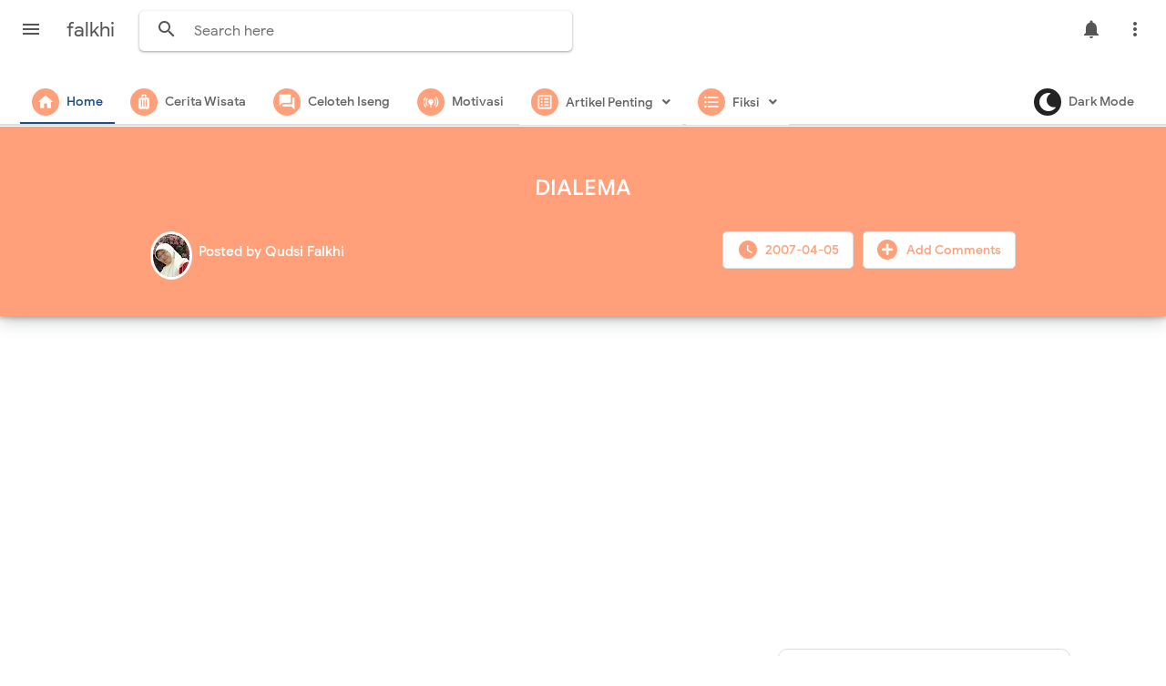

--- FILE ---
content_type: text/html; charset=utf-8
request_url: https://www.google.com/recaptcha/api2/aframe
body_size: 258
content:
<!DOCTYPE HTML><html><head><meta http-equiv="content-type" content="text/html; charset=UTF-8"></head><body><script nonce="V8CgtoU26CmmjuxdTvHRVg">/** Anti-fraud and anti-abuse applications only. See google.com/recaptcha */ try{var clients={'sodar':'https://pagead2.googlesyndication.com/pagead/sodar?'};window.addEventListener("message",function(a){try{if(a.source===window.parent){var b=JSON.parse(a.data);var c=clients[b['id']];if(c){var d=document.createElement('img');d.src=c+b['params']+'&rc='+(localStorage.getItem("rc::a")?sessionStorage.getItem("rc::b"):"");window.document.body.appendChild(d);sessionStorage.setItem("rc::e",parseInt(sessionStorage.getItem("rc::e")||0)+1);localStorage.setItem("rc::h",'1770125486713');}}}catch(b){}});window.parent.postMessage("_grecaptcha_ready", "*");}catch(b){}</script></body></html>

--- FILE ---
content_type: text/javascript; charset=UTF-8
request_url: https://www.falkhi.com/feeds/posts/default?max-results=2&orderby=published&start-index=5&alt=json-in-script&callback=jQuery31003498318990139735_1770125481344
body_size: 3575
content:
// API callback
jQuery31003498318990139735_1770125481344({"version":"1.0","encoding":"UTF-8","feed":{"xmlns":"http://www.w3.org/2005/Atom","xmlns$openSearch":"http://a9.com/-/spec/opensearchrss/1.0/","xmlns$blogger":"http://schemas.google.com/blogger/2008","xmlns$georss":"http://www.georss.org/georss","xmlns$gd":"http://schemas.google.com/g/2005","xmlns$thr":"http://purl.org/syndication/thread/1.0","id":{"$t":"tag:blogger.com,1999:blog-6861843026328741944"},"updated":{"$t":"2026-01-06T20:32:12.943+07:00"},"category":[{"term":"Fiksi"},{"term":"Puisi"},{"term":"Celoteh Iseng"},{"term":"catcil"},{"term":"Artikel"},{"term":"pendidikan"},{"term":"Apa Aja"},{"term":"wisata"},{"term":"Motivasi"},{"term":"sosial"},{"term":"Cerpen"},{"term":"Karya Tulis"},{"term":"Liburan asyik"},{"term":"tumbuhan"},{"term":"Manajemen"},{"term":"fisika"},{"term":"pembelajaran"},{"term":"Aktivitas"},{"term":"Proyek Sains"}],"title":{"type":"text","$t":"falkhi"},"subtitle":{"type":"html","$t":""},"link":[{"rel":"http://schemas.google.com/g/2005#feed","type":"application/atom+xml","href":"https:\/\/www.falkhi.com\/feeds\/posts\/default"},{"rel":"self","type":"application/atom+xml","href":"https:\/\/www.blogger.com\/feeds\/6861843026328741944\/posts\/default?alt=json-in-script\u0026start-index=5\u0026max-results=2\u0026orderby=published"},{"rel":"alternate","type":"text/html","href":"https:\/\/www.falkhi.com\/"},{"rel":"hub","href":"http://pubsubhubbub.appspot.com/"},{"rel":"previous","type":"application/atom+xml","href":"https:\/\/www.blogger.com\/feeds\/6861843026328741944\/posts\/default?alt=json-in-script\u0026start-index=3\u0026max-results=2\u0026orderby=published"},{"rel":"next","type":"application/atom+xml","href":"https:\/\/www.blogger.com\/feeds\/6861843026328741944\/posts\/default?alt=json-in-script\u0026start-index=7\u0026max-results=2\u0026orderby=published"}],"author":[{"name":{"$t":"Qudsi Falkhi"},"uri":{"$t":"http:\/\/www.blogger.com\/profile\/17999406459501350885"},"email":{"$t":"noreply@blogger.com"},"gd$image":{"rel":"http://schemas.google.com/g/2005#thumbnail","width":"32","height":"32","src":"\/\/blogger.googleusercontent.com\/img\/b\/R29vZ2xl\/AVvXsEiDUnOhiwMCuOa8PBWHRXLoRewIomkB0gz8hjFAVQp_yYehfYzVFTqJ5w3KAYpL_2GoIyupP4ftm526oA8wwuaA3d4xO6iI97alQUKtFOjCUBC7eoOdH7wvgkUIyVOC3w\/s113\/profil.jpg"}}],"generator":{"version":"7.00","uri":"http://www.blogger.com","$t":"Blogger"},"openSearch$totalResults":{"$t":"521"},"openSearch$startIndex":{"$t":"5"},"openSearch$itemsPerPage":{"$t":"2"},"entry":[{"id":{"$t":"tag:blogger.com,1999:blog-6861843026328741944.post-5761597243798430652"},"published":{"$t":"2024-05-03T22:11:00.005+07:00"},"updated":{"$t":"2024-05-03T22:11:39.821+07:00"},"category":[{"scheme":"http://www.blogger.com/atom/ns#","term":"Celoteh Iseng"}],"title":{"type":"text","$t":"ASYIK! BANYAK HARI LIBUR DI MEI 2024"},"content":{"type":"html","$t":"\u003Cp class=\"MsoNormal\"\u003ESelamat datang, Mei! \u003Co:p\u003E\u003C\/o:p\u003E\u003C\/p\u003E\u003Cdiv class=\"separator\" style=\"clear: both; text-align: center;\"\u003E\u003Ca href=\"https:\/\/blogger.googleusercontent.com\/img\/b\/R29vZ2xl\/AVvXsEi-VdL1QLDgDSCG2Jie7NwTxB6lFEfi0X-0w6uOhdUeOiGizVZNjzviqcEuxXSNwH6_yj5AQmLeJwc00vKOqLj9pw49squ1Ug_wb0AbtbkL6v1gMQAkhse1bmwV-3vmE7Wp0vCfm_LPsxzFibLnbsSiyEg-p9FZ0KqDAYFgybF1kjvEEV_BX1ii5AQNs54\/s1920\/Green%20and%20White%20Simple%20Photo%20Floral%20May%20Calendar%20Desktop%20Wallpaper.png\" imageanchor=\"1\" style=\"margin-left: 1em; margin-right: 1em;\"\u003E\u003Cimg border=\"0\" data-original-height=\"1080\" data-original-width=\"1920\" height=\"225\" src=\"https:\/\/blogger.googleusercontent.com\/img\/b\/R29vZ2xl\/AVvXsEi-VdL1QLDgDSCG2Jie7NwTxB6lFEfi0X-0w6uOhdUeOiGizVZNjzviqcEuxXSNwH6_yj5AQmLeJwc00vKOqLj9pw49squ1Ug_wb0AbtbkL6v1gMQAkhse1bmwV-3vmE7Wp0vCfm_LPsxzFibLnbsSiyEg-p9FZ0KqDAYFgybF1kjvEEV_BX1ii5AQNs54\/w400-h225\/Green%20and%20White%20Simple%20Photo%20Floral%20May%20Calendar%20Desktop%20Wallpaper.png\" width=\"400\" \/\u003E\u003C\/a\u003E\u003C\/div\u003E\u003Cbr \/\u003E\u003Cp class=\"MsoNormal\"\u003EAsyik, banyak hari libur di Mei 2024. Eits, tapi tunggu\ndulu. Jumlah hari libur yang banyak ini khusus untuk pelajar dan pekerja\nkantoran yang menganut Sistem masuk hari senin sampai jum’at. Bagaimana dengan\nyang tidak menganut system masuk kerja seperti yang dijelaskan? Tentu saja hari\nlibur menyesuaikan dengan kebijakan para pemimpin dan pemberi cuan, hehehe.\u003C\/p\u003E\u003Cp class=\"MsoNormal\"\u003E\u003Co:p\u003E\u003C\/o:p\u003E\u003C\/p\u003E\n\n\u003Cp class=\"MsoNormal\"\u003E\u003Cspan\u003E\u003C\/span\u003E\u003C\/p\u003E\u003Ca name='more'\u003E\u003C\/a\u003ETerkait hari libur, kita buka kalender dulu yuk. Mengapa mei\n2024 dikatakan memiliki banyak hari libur.\u003Co:p\u003E\u003C\/o:p\u003E\u003Cp\u003E\u003C\/p\u003E\n\n\u003Cblockquote\u003E\u003Cp class=\"MsoNormal\"\u003EPertama, libur tanggal 1 Mei. \u003Co:p\u003E\u003C\/o:p\u003E\u003C\/p\u003E\u003C\/blockquote\u003E\n\n\u003Cp class=\"MsoNormal\"\u003ETanggal 1 Mei 2024 dinyatakan sebagai hari buruh internasional\natau yang dikenal dengan may day. Hari buruh diperingati pertama kali di Indonesia\npada tanggal 1 Mei 1920. Saat itu, serikat buruh dan pekerja melakukan aksi\nmogok kerja dan berdemonstrasi untuk menuntut dan memperjuangkan hak mereka.\u003Co:p\u003E\u003C\/o:p\u003E\u003C\/p\u003E\n\n\u003Cp class=\"MsoNormal\"\u003EPada masa reformasi, hari buruh rutin dirayakan di berbagai\nkota dengan berbagai macam tuntutan. Akhirnya, sejak tanggal 1 mei 2013,\npresiden Susilo Bambang Yudhoyono menetapkan bahwa tanggal 1 Mei dijadikan hari\nlibur nasional untuk ikut serta memperingati hari buruh internasional.\u003Co:p\u003E\u003C\/o:p\u003E\u003C\/p\u003E\n\n\u003Cblockquote\u003E\u003Cp class=\"MsoNormal\"\u003EKedua, libur tanggal 9 dan 10 Mei.\u003Co:p\u003E\u003C\/o:p\u003E\u003C\/p\u003E\u003C\/blockquote\u003E\n\n\u003Cp class=\"MsoNormal\"\u003ETanggal 9 Mei 2024 merupakan hari libur untuk memperingati\nkenaikan Yesus Kristus. Tanggal 10 Mei dinyatakan cuti Bersama berdasarkan Surat\nKeputusan Bersama Menteri Agama, Menteri Ketenagakerjaan dan Menpan RB No, 236,\n1, dan 2 Tahun 2024. Cuti Bersama tanggal 10 Mei mengikuti perayaan Kenaikan Yesus\nKristus.\u003Co:p\u003E\u003C\/o:p\u003E\u003C\/p\u003E\n\n\u003Cp class=\"MsoNormal\"\u003ELibur pada tanggal 9 dan 10 Mei menjadi libur panjang pertama\ndi bulan Mei. Sebab jika dilihat dalam kalender libur tanggal 9 dan 10\nberlanjut pada tanggal 11 dan 12 yang merupakan hari sabtu dan minggu. Libur empat\nhari deh, yuhu!\u003Co:p\u003E\u003C\/o:p\u003E\u003C\/p\u003E\n\n\u003Cblockquote\u003E\u003Cp class=\"MsoNormal\"\u003EKetiga, libur tanggal 23 dan 24 Mei.\u003Co:p\u003E\u003C\/o:p\u003E\u003C\/p\u003E\u003C\/blockquote\u003E\n\n\u003Cp class=\"MsoNormal\"\u003ETanggal 23 Mei 2024 merupakan hari libur dalam rangka\nmemperingati hari raya Waisak. Sedangkan tanggal 24 Mei merupakan cuti bersama\nsebagai bagian dari peringatan hari raya Waisak. Jika sebelumnya, cuti bersama\nhanya ada pada hari raya Idulfitri maka untuk saat ini cuti bersama disertakan\ndalam semua perayaan hari raya keagamaan. Semakin senang dong, karena kita bisa\nmenambah hari libur, hehehe.\u003Co:p\u003E\u003C\/o:p\u003E\u003C\/p\u003E\n\n\u003Cp class=\"MsoNormal\"\u003EBanyaknya hari libur yang membahagiakan ternyata tidak bisa\nserta merta dirasakan oleh siswa-siswa SMA kelas XII. Alasannya bulan Mei\nmerupakan hari-hari penentuan bagi mereka. Pertama terkait hari kelulusan pada\ntanggal 6 Mei 2024. Selanjutnya bagi mereka yang akan melanjutkan ke perguruan\ntinggi melalui jalur tes SNBT maka bulan Mei merupakan hari pelaksanaan SNBT.\nSemakin dag dig dug ser nih kayaknya, hehehe. \u003Co:p\u003E\u003C\/o:p\u003E\u003C\/p\u003E\n\n\u003Cp class=\"MsoNormal\"\u003ELalu, bagaimana denganmu? Apakah masuk tim asyik dengan\nbanyak hari libur, tim dag dig dug ser atau tim yang tidak terpengaruh hari\nlibur? \u003Co:p\u003E\u003C\/o:p\u003E\u003C\/p\u003E\n\n\u003Cp class=\"MsoNormal\"\u003EApapun timnya, semoga hari-hari di bulan Mei tetap\nmenyenangkan dan membahagiakan, aamiin.\u003Co:p\u003E\u003C\/o:p\u003E\u003C\/p\u003E\u003Cspan class=\"fullpost\"\u003E\n\n\n    \n\n\u003C\/span\u003E"},"link":[{"rel":"replies","type":"application/atom+xml","href":"https:\/\/www.falkhi.com\/feeds\/5761597243798430652\/comments\/default","title":"Post Comments"},{"rel":"replies","type":"text/html","href":"https:\/\/www.falkhi.com\/2024\/05\/asyik-banyak-hari-libur-di-mei-2024.html#comment-form","title":"0 Comments"},{"rel":"edit","type":"application/atom+xml","href":"https:\/\/www.blogger.com\/feeds\/6861843026328741944\/posts\/default\/5761597243798430652"},{"rel":"self","type":"application/atom+xml","href":"https:\/\/www.blogger.com\/feeds\/6861843026328741944\/posts\/default\/5761597243798430652"},{"rel":"alternate","type":"text/html","href":"https:\/\/www.falkhi.com\/2024\/05\/asyik-banyak-hari-libur-di-mei-2024.html","title":"ASYIK! BANYAK HARI LIBUR DI MEI 2024"}],"author":[{"name":{"$t":"Qudsi Falkhi"},"uri":{"$t":"http:\/\/www.blogger.com\/profile\/17999406459501350885"},"email":{"$t":"noreply@blogger.com"},"gd$image":{"rel":"http://schemas.google.com/g/2005#thumbnail","width":"32","height":"32","src":"\/\/blogger.googleusercontent.com\/img\/b\/R29vZ2xl\/AVvXsEiDUnOhiwMCuOa8PBWHRXLoRewIomkB0gz8hjFAVQp_yYehfYzVFTqJ5w3KAYpL_2GoIyupP4ftm526oA8wwuaA3d4xO6iI97alQUKtFOjCUBC7eoOdH7wvgkUIyVOC3w\/s113\/profil.jpg"}}],"media$thumbnail":{"xmlns$media":"http://search.yahoo.com/mrss/","url":"https:\/\/blogger.googleusercontent.com\/img\/b\/R29vZ2xl\/AVvXsEi-VdL1QLDgDSCG2Jie7NwTxB6lFEfi0X-0w6uOhdUeOiGizVZNjzviqcEuxXSNwH6_yj5AQmLeJwc00vKOqLj9pw49squ1Ug_wb0AbtbkL6v1gMQAkhse1bmwV-3vmE7Wp0vCfm_LPsxzFibLnbsSiyEg-p9FZ0KqDAYFgybF1kjvEEV_BX1ii5AQNs54\/s72-w400-h225-c\/Green%20and%20White%20Simple%20Photo%20Floral%20May%20Calendar%20Desktop%20Wallpaper.png","height":"72","width":"72"},"thr$total":{"$t":"0"}},{"id":{"$t":"tag:blogger.com,1999:blog-6861843026328741944.post-2916395462632732805"},"published":{"$t":"2024-03-23T06:13:00.000+07:00"},"updated":{"$t":"2024-03-23T06:13:34.363+07:00"},"category":[{"scheme":"http://www.blogger.com/atom/ns#","term":"Puisi"}],"title":{"type":"text","$t":"ES BATU"},"content":{"type":"html","$t":"\u003Cp class=\"MsoNormal\"\u003E\u003C\/p\u003E\u003Cdiv class=\"separator\" style=\"clear: both; text-align: center;\"\u003E\u003Ca href=\"https:\/\/blogger.googleusercontent.com\/img\/b\/R29vZ2xl\/AVvXsEi77iUWmiLgngaC3yXH0nUNvOA4s0_jUm2GUtBtGURxWOUqCj133PXym-q9qYZD4hXRaiN8PLpQ2Qmglf35feS2Hg9IYUNSEM-25NzlnqJwymM1ccWJjnp0Yl3isv9QXY5PBdSCdlXNfVi4AOpIwrLyKwYzx6bHQbo7zDFCSXeZ71PfnzRuOAGqNNHIf0Y\/s1080\/Bali's%20Day%20of%20Silence%20Nyepi.png\" imageanchor=\"1\" style=\"margin-left: 1em; margin-right: 1em;\"\u003E\u003Cimg border=\"0\" data-original-height=\"1080\" data-original-width=\"1080\" height=\"320\" src=\"https:\/\/blogger.googleusercontent.com\/img\/b\/R29vZ2xl\/AVvXsEi77iUWmiLgngaC3yXH0nUNvOA4s0_jUm2GUtBtGURxWOUqCj133PXym-q9qYZD4hXRaiN8PLpQ2Qmglf35feS2Hg9IYUNSEM-25NzlnqJwymM1ccWJjnp0Yl3isv9QXY5PBdSCdlXNfVi4AOpIwrLyKwYzx6bHQbo7zDFCSXeZ71PfnzRuOAGqNNHIf0Y\/s320\/Bali's%20Day%20of%20Silence%20Nyepi.png\" width=\"320\" \/\u003E\u003C\/a\u003E\u003C\/div\u003E\u003Cbr \/\u003E\u003Cspan lang=\"IN\"\u003E\u003Cbr \/\u003E\u003C\/span\u003E\u003Cp\u003E\u003C\/p\u003E\u003Cp class=\"MsoNormal\"\u003E\u003Cspan lang=\"IN\"\u003EPernah aku diprotes batu-batu kali\u003Co:p\u003E\u003C\/o:p\u003E\u003C\/span\u003E\u003C\/p\u003E\n\n\u003Cp class=\"MsoNormal\"\u003E\u003Cspan lang=\"IN\"\u003EKenapa es batu hanya berisi air\u003Co:p\u003E\u003C\/o:p\u003E\u003C\/span\u003E\u003C\/p\u003E\n\n\u003Cp class=\"MsoNormal\"\u003E\u003Cspan lang=\"IN\"\u003EBukan batu yang diberi air\u003Co:p\u003E\u003C\/o:p\u003E\u003C\/span\u003E\u003C\/p\u003E\n\n\u003Cp class=\"MsoNormal\"\u003E\u003Cspan lang=\"IN\"\u003E\u0026nbsp;\u003Cspan\u003E\u003C\/span\u003E\u003C\/span\u003E\u003C\/p\u003E\u003Ca name='more'\u003E\u003C\/a\u003E\u003Cp\u003E\u003C\/p\u003E\n\n\u003Cp class=\"MsoNormal\"\u003E\u003Cspan lang=\"IN\"\u003E: tanyalah pada manusia\u003Co:p\u003E\u003C\/o:p\u003E\u003C\/span\u003E\u003C\/p\u003E\n\n\u003Cp class=\"MsoNormal\"\u003E\u003Cspan lang=\"IN\"\u003E\u0026nbsp;\u003C\/span\u003E\u003C\/p\u003E\n\n\u003Cp class=\"MsoNormal\"\u003E\u003Cspan lang=\"IN\"\u003EKatanya,\u003Co:p\u003E\u003C\/o:p\u003E\u003C\/span\u003E\u003C\/p\u003E\n\n\u003Cp class=\"MsoNormal\"\u003E\u003Cspan lang=\"IN\"\u003EEs teh\u003Co:p\u003E\u003C\/o:p\u003E\u003C\/span\u003E\u003C\/p\u003E\n\n\u003Cp class=\"MsoNormal\"\u003E\u003Cspan lang=\"IN\"\u003ETeh yang diberi es\u003Co:p\u003E\u003C\/o:p\u003E\u003C\/span\u003E\u003C\/p\u003E\n\n\u003Cp class=\"MsoNormal\"\u003E\u003Cspan lang=\"IN\"\u003E\u0026nbsp;\u003C\/span\u003E\u003C\/p\u003E\n\n\u003Cp class=\"MsoNormal\"\u003E\u003Cspan lang=\"IN\"\u003EEs jeruk\u003Co:p\u003E\u003C\/o:p\u003E\u003C\/span\u003E\u003C\/p\u003E\n\n\u003Cp class=\"MsoNormal\"\u003E\u003Cspan lang=\"IN\"\u003EAir jeruk yang diberi es\u003Co:p\u003E\u003C\/o:p\u003E\u003C\/span\u003E\u003C\/p\u003E\n\n\u003Cp class=\"MsoNormal\"\u003E\u003Cspan lang=\"IN\"\u003E\u0026nbsp;\u003C\/span\u003E\u003C\/p\u003E\n\n\u003Cp class=\"MsoNormal\"\u003E\u003Cspan lang=\"IN\"\u003EEs batu\u003Co:p\u003E\u003C\/o:p\u003E\u003C\/span\u003E\u003C\/p\u003E\n\n\u003Cp class=\"MsoNormal\"\u003E\u003Cspan lang=\"IN\"\u003EBatu yang diberi es\u003Co:p\u003E\u003C\/o:p\u003E\u003C\/span\u003E\u003C\/p\u003E\n\n\u003Cp class=\"MsoNormal\"\u003E\u003Cspan lang=\"IN\"\u003E\u0026nbsp;\u003C\/span\u003E\u003C\/p\u003E\n\n\u003Cp class=\"MsoNormal\"\u003E\u003Cspan lang=\"IN\"\u003ESeharusnya begitu\u003Co:p\u003E\u003C\/o:p\u003E\u003C\/span\u003E\u003C\/p\u003E\n\n\u003Cp class=\"MsoNormal\"\u003E\u003Cspan lang=\"IN\"\u003EKenapa bukan batu?\u003Co:p\u003E\u003C\/o:p\u003E\u003C\/span\u003E\u003C\/p\u003E\n\n\u003Cp class=\"MsoNormal\"\u003E\u003Cspan lang=\"IN\"\u003EMalah air yang dijadikan batu.\u003Co:p\u003E\u003C\/o:p\u003E\u003C\/span\u003E\u003C\/p\u003E\n\n\u003Cp class=\"MsoNormal\"\u003E\u003Cspan lang=\"IN\"\u003EPembodohan itu.\u003Co:p\u003E\u003C\/o:p\u003E\u003C\/span\u003E\u003C\/p\u003E\n\n\u003Cp class=\"MsoNormal\"\u003E\u003Cspan lang=\"IN\"\u003E\u0026nbsp;\u003C\/span\u003E\u003C\/p\u003E\n\n\u003Cp class=\"MsoNormal\"\u003E\u003Cspan lang=\"IN\"\u003EKu jawab lagi\u003Co:p\u003E\u003C\/o:p\u003E\u003C\/span\u003E\u003C\/p\u003E\n\n\u003Cp class=\"MsoNormal\"\u003E\u003Cspan lang=\"IN\"\u003E\u0026nbsp;\u003C\/span\u003E\u003C\/p\u003E\n\n\u003Cp class=\"MsoNormal\"\u003E\u003Cspan lang=\"IN\"\u003ETanyalah pada manusia\u003Co:p\u003E\u003C\/o:p\u003E\u003C\/span\u003E\u003C\/p\u003E\n\n\u003Cp class=\"MsoNormal\"\u003E\u003Cspan lang=\"IN\"\u003EMereka selalu memiliki dunia berbeda\u003Co:p\u003E\u003C\/o:p\u003E\u003C\/span\u003E\u003C\/p\u003E\n\n\u003Cp class=\"MsoNormal\"\u003E\u003Cspan lang=\"IN\"\u003EApalagi hanya nama\u003Co:p\u003E\u003C\/o:p\u003E\u003C\/span\u003E\u003C\/p\u003E\n\n\u003Cp class=\"MsoNormal\"\u003E\u003Cspan lang=\"IN\"\u003EKata dan perilaku saja bisa berbeda\u003Co:p\u003E\u003C\/o:p\u003E\u003C\/span\u003E\u003C\/p\u003E\n\n\u003Cp class=\"MsoNormal\"\u003E\u003Cspan lang=\"IN\"\u003E\u0026nbsp;\u003C\/span\u003E\u003C\/p\u003E\n\n\u003Cp class=\"MsoNormal\"\u003E\u003Cspan lang=\"IN\"\u003EBatu-batu kali lalu pergi\u003Co:p\u003E\u003C\/o:p\u003E\u003C\/span\u003E\u003C\/p\u003E\n\n\u003Cp class=\"MsoNormal\"\u003E\u003Cspan lang=\"IN\"\u003EMencari air untuk bernegosiasi\u003Co:p\u003E\u003C\/o:p\u003E\u003C\/span\u003E\u003C\/p\u003E\n\n\u003Cp class=\"MsoNormal\"\u003E\u003Cspan lang=\"IN\"\u003E\u0026nbsp;\u003C\/span\u003E\u003C\/p\u003E\n\n\u003Cp class=\"MsoNormal\" style=\"margin-left: 4.5in; text-indent: -.25in;\"\u003E\u003Cspan lang=\"IN\"\u003E\u003Ci\u003ERamadhan,\ntahun tiga lapan\u003C\/i\u003E\u003Co:p\u003E\u003C\/o:p\u003E\u003C\/span\u003E\u003C\/p\u003E\u003Cspan class=\"fullpost\"\u003E\n\n\n    \n\n\u003C\/span\u003E"},"link":[{"rel":"replies","type":"application/atom+xml","href":"https:\/\/www.falkhi.com\/feeds\/2916395462632732805\/comments\/default","title":"Post Comments"},{"rel":"replies","type":"text/html","href":"https:\/\/www.falkhi.com\/2024\/03\/es-batu.html#comment-form","title":"2 Comments"},{"rel":"edit","type":"application/atom+xml","href":"https:\/\/www.blogger.com\/feeds\/6861843026328741944\/posts\/default\/2916395462632732805"},{"rel":"self","type":"application/atom+xml","href":"https:\/\/www.blogger.com\/feeds\/6861843026328741944\/posts\/default\/2916395462632732805"},{"rel":"alternate","type":"text/html","href":"https:\/\/www.falkhi.com\/2024\/03\/es-batu.html","title":"ES BATU"}],"author":[{"name":{"$t":"Qudsi Falkhi"},"uri":{"$t":"http:\/\/www.blogger.com\/profile\/17999406459501350885"},"email":{"$t":"noreply@blogger.com"},"gd$image":{"rel":"http://schemas.google.com/g/2005#thumbnail","width":"32","height":"32","src":"\/\/blogger.googleusercontent.com\/img\/b\/R29vZ2xl\/AVvXsEiDUnOhiwMCuOa8PBWHRXLoRewIomkB0gz8hjFAVQp_yYehfYzVFTqJ5w3KAYpL_2GoIyupP4ftm526oA8wwuaA3d4xO6iI97alQUKtFOjCUBC7eoOdH7wvgkUIyVOC3w\/s113\/profil.jpg"}}],"media$thumbnail":{"xmlns$media":"http://search.yahoo.com/mrss/","url":"https:\/\/blogger.googleusercontent.com\/img\/b\/R29vZ2xl\/AVvXsEi77iUWmiLgngaC3yXH0nUNvOA4s0_jUm2GUtBtGURxWOUqCj133PXym-q9qYZD4hXRaiN8PLpQ2Qmglf35feS2Hg9IYUNSEM-25NzlnqJwymM1ccWJjnp0Yl3isv9QXY5PBdSCdlXNfVi4AOpIwrLyKwYzx6bHQbo7zDFCSXeZ71PfnzRuOAGqNNHIf0Y\/s72-c\/Bali's%20Day%20of%20Silence%20Nyepi.png","height":"72","width":"72"},"thr$total":{"$t":"2"}}]}});

--- FILE ---
content_type: text/javascript; charset=UTF-8
request_url: https://www.falkhi.com/feeds/posts/summary/-/Puisi?alt=json-in-script&orderby=updated&start-index=99&max-results=6&callback=showRelatedPost
body_size: 1831
content:
// API callback
showRelatedPost({"version":"1.0","encoding":"UTF-8","feed":{"xmlns":"http://www.w3.org/2005/Atom","xmlns$openSearch":"http://a9.com/-/spec/opensearchrss/1.0/","xmlns$blogger":"http://schemas.google.com/blogger/2008","xmlns$georss":"http://www.georss.org/georss","xmlns$gd":"http://schemas.google.com/g/2005","xmlns$thr":"http://purl.org/syndication/thread/1.0","id":{"$t":"tag:blogger.com,1999:blog-6861843026328741944"},"updated":{"$t":"2026-01-06T20:32:12.943+07:00"},"category":[{"term":"Fiksi"},{"term":"Puisi"},{"term":"Celoteh Iseng"},{"term":"catcil"},{"term":"Artikel"},{"term":"pendidikan"},{"term":"Apa Aja"},{"term":"wisata"},{"term":"Motivasi"},{"term":"sosial"},{"term":"Cerpen"},{"term":"Karya Tulis"},{"term":"Liburan asyik"},{"term":"tumbuhan"},{"term":"Manajemen"},{"term":"fisika"},{"term":"pembelajaran"},{"term":"Aktivitas"},{"term":"Proyek Sains"}],"title":{"type":"text","$t":"falkhi"},"subtitle":{"type":"html","$t":""},"link":[{"rel":"http://schemas.google.com/g/2005#feed","type":"application/atom+xml","href":"https:\/\/www.falkhi.com\/feeds\/posts\/summary"},{"rel":"self","type":"application/atom+xml","href":"https:\/\/www.blogger.com\/feeds\/6861843026328741944\/posts\/summary\/-\/Puisi?alt=json-in-script\u0026start-index=99\u0026max-results=6\u0026orderby=updated"},{"rel":"alternate","type":"text/html","href":"https:\/\/www.falkhi.com\/search\/label\/Puisi"},{"rel":"hub","href":"http://pubsubhubbub.appspot.com/"},{"rel":"previous","type":"application/atom+xml","href":"https:\/\/www.blogger.com\/feeds\/6861843026328741944\/posts\/summary\/-\/Puisi\/-\/Puisi?alt=json-in-script\u0026start-index=93\u0026max-results=6\u0026orderby=updated"},{"rel":"next","type":"application/atom+xml","href":"https:\/\/www.blogger.com\/feeds\/6861843026328741944\/posts\/summary\/-\/Puisi\/-\/Puisi?alt=json-in-script\u0026start-index=105\u0026max-results=6\u0026orderby=updated"}],"author":[{"name":{"$t":"Qudsi Falkhi"},"uri":{"$t":"http:\/\/www.blogger.com\/profile\/17999406459501350885"},"email":{"$t":"noreply@blogger.com"},"gd$image":{"rel":"http://schemas.google.com/g/2005#thumbnail","width":"32","height":"32","src":"\/\/blogger.googleusercontent.com\/img\/b\/R29vZ2xl\/AVvXsEiDUnOhiwMCuOa8PBWHRXLoRewIomkB0gz8hjFAVQp_yYehfYzVFTqJ5w3KAYpL_2GoIyupP4ftm526oA8wwuaA3d4xO6iI97alQUKtFOjCUBC7eoOdH7wvgkUIyVOC3w\/s113\/profil.jpg"}}],"generator":{"version":"7.00","uri":"http://www.blogger.com","$t":"Blogger"},"openSearch$totalResults":{"$t":"202"},"openSearch$startIndex":{"$t":"99"},"openSearch$itemsPerPage":{"$t":"6"},"entry":[{"id":{"$t":"tag:blogger.com,1999:blog-6861843026328741944.post-1530684173188330043"},"published":{"$t":"2011-12-19T15:22:00.000+07:00"},"updated":{"$t":"2017-02-22T23:48:26.063+07:00"},"category":[{"scheme":"http://www.blogger.com/atom/ns#","term":"Fiksi"},{"scheme":"http://www.blogger.com/atom/ns#","term":"Puisi"}],"title":{"type":"text","$t":"AKU DAN CAPUNG"},"summary":{"type":"text","$t":"\n\u003C!--[if gte mso 9]\u003E\n \n  Normal\n  0\n  \n  \n  \n  \n  false\n  false\n  false\n  \n  EN-US\n  X-NONE\n  X-NONE\n  \n   \n   \n   \n   \n   \n   \n   \n   \n   \n   \n   \n  \n  MicrosoftInternetExplorer4\n  \n   \n   \n   \n   \n   \n   \n   \n   \n   \n   \n   \n  \n\u003C![endif]--\u003E\u003C!--[if gte mso 9]\u003E\n \n  \n  \n  \n  \n  \n  \n  \n  \n  \n  \n  \n  \n  \n  \n  \n  \n  \n  \n  \n  \n  \n  \n  \n  \n  \n  \n  \n  \n  \n  \n  \n  \n  \n  \n  \n  \n  \n  \n  \n  \n  \n  \n  \n  \n  \n"},"link":[{"rel":"replies","type":"application/atom+xml","href":"https:\/\/www.falkhi.com\/feeds\/1530684173188330043\/comments\/default","title":"Post Comments"},{"rel":"replies","type":"text/html","href":"https:\/\/www.falkhi.com\/2011\/12\/aku-dan-capung.html#comment-form","title":"0 Comments"},{"rel":"edit","type":"application/atom+xml","href":"https:\/\/www.blogger.com\/feeds\/6861843026328741944\/posts\/default\/1530684173188330043"},{"rel":"self","type":"application/atom+xml","href":"https:\/\/www.blogger.com\/feeds\/6861843026328741944\/posts\/default\/1530684173188330043"},{"rel":"alternate","type":"text/html","href":"https:\/\/www.falkhi.com\/2011\/12\/aku-dan-capung.html","title":"AKU DAN CAPUNG"}],"author":[{"name":{"$t":"Qudsi Falkhi"},"uri":{"$t":"http:\/\/www.blogger.com\/profile\/17999406459501350885"},"email":{"$t":"noreply@blogger.com"},"gd$image":{"rel":"http://schemas.google.com/g/2005#thumbnail","width":"32","height":"32","src":"\/\/blogger.googleusercontent.com\/img\/b\/R29vZ2xl\/AVvXsEiDUnOhiwMCuOa8PBWHRXLoRewIomkB0gz8hjFAVQp_yYehfYzVFTqJ5w3KAYpL_2GoIyupP4ftm526oA8wwuaA3d4xO6iI97alQUKtFOjCUBC7eoOdH7wvgkUIyVOC3w\/s113\/profil.jpg"}}],"thr$total":{"$t":"0"}},{"id":{"$t":"tag:blogger.com,1999:blog-6861843026328741944.post-5247483602171694119"},"published":{"$t":"2012-01-05T23:33:00.000+07:00"},"updated":{"$t":"2017-02-22T23:46:55.957+07:00"},"category":[{"scheme":"http://www.blogger.com/atom/ns#","term":"Fiksi"},{"scheme":"http://www.blogger.com/atom/ns#","term":"Puisi"}],"title":{"type":"text","$t":"HARAPAN"},"summary":{"type":"text","$t":"\n\n\n\n    \n\n\n\u003C!--[if gte mso 9]\u003E\n \n  Normal\n  0\n  \n  \n  \n  \n  false\n  false\n  false\n  \n  EN-US\n  X-NONE\n  X-NONE\n  \n   \n   \n   \n   \n   \n   \n   \n   \n   \n   \n   \n  \n  MicrosoftInternetExplorer4\n  \n   \n   \n   \n   \n   \n   \n   \n   \n   \n   \n   \n  \n\u003C![endif]--\u003E\u003C!--[if gte mso 9]\u003E\n \n  \n  \n  \n  \n  \n  \n  \n  \n  \n  \n  \n  \n  \n  \n  \n  \n  \n  \n  \n  \n  \n  \n  \n  \n  \n  \n  \n  \n  \n  \n  \n  \n  \n  \n  \n  \n  \n  \n  \n  \n  \n"},"link":[{"rel":"replies","type":"application/atom+xml","href":"https:\/\/www.falkhi.com\/feeds\/5247483602171694119\/comments\/default","title":"Post Comments"},{"rel":"replies","type":"text/html","href":"https:\/\/www.falkhi.com\/2012\/01\/harapan.html#comment-form","title":"0 Comments"},{"rel":"edit","type":"application/atom+xml","href":"https:\/\/www.blogger.com\/feeds\/6861843026328741944\/posts\/default\/5247483602171694119"},{"rel":"self","type":"application/atom+xml","href":"https:\/\/www.blogger.com\/feeds\/6861843026328741944\/posts\/default\/5247483602171694119"},{"rel":"alternate","type":"text/html","href":"https:\/\/www.falkhi.com\/2012\/01\/harapan.html","title":"HARAPAN"}],"author":[{"name":{"$t":"Qudsi Falkhi"},"uri":{"$t":"http:\/\/www.blogger.com\/profile\/17999406459501350885"},"email":{"$t":"noreply@blogger.com"},"gd$image":{"rel":"http://schemas.google.com/g/2005#thumbnail","width":"32","height":"32","src":"\/\/blogger.googleusercontent.com\/img\/b\/R29vZ2xl\/AVvXsEiDUnOhiwMCuOa8PBWHRXLoRewIomkB0gz8hjFAVQp_yYehfYzVFTqJ5w3KAYpL_2GoIyupP4ftm526oA8wwuaA3d4xO6iI97alQUKtFOjCUBC7eoOdH7wvgkUIyVOC3w\/s113\/profil.jpg"}}],"thr$total":{"$t":"0"}},{"id":{"$t":"tag:blogger.com,1999:blog-6861843026328741944.post-7841546340241634388"},"published":{"$t":"2012-05-26T09:12:00.002+07:00"},"updated":{"$t":"2017-02-22T22:55:00.618+07:00"},"category":[{"scheme":"http://www.blogger.com/atom/ns#","term":"Fiksi"},{"scheme":"http://www.blogger.com/atom/ns#","term":"Puisi"}],"title":{"type":"text","$t":"MENJEMPUT ANGIN"},"summary":{"type":"text","$t":"\n\u003C!--[if gte mso 9]\u003E\n \n  Normal\n  0\n  \n  \n  \n  \n  false\n  false\n  false\n  \n  EN-US\n  X-NONE\n  X-NONE\n  \n   \n   \n   \n   \n   \n   \n   \n   \n   \n   \n   \n  \n  MicrosoftInternetExplorer4\n  \n   \n   \n   \n   \n   \n   \n   \n   \n   \n   \n   \n  \n\u003C![endif]--\u003E\u003C!--[if gte mso 9]\u003E\n \n  \n  \n  \n  \n  \n  \n  \n  \n  \n  \n  \n  \n  \n  \n  \n  \n  \n  \n  \n  \n  \n  \n  \n  \n  \n  \n  \n  \n  \n  \n  \n  \n  \n  \n  \n  \n  \n  \n  \n  \n  \n  \n  \n  \n  \n"},"link":[{"rel":"replies","type":"application/atom+xml","href":"https:\/\/www.falkhi.com\/feeds\/7841546340241634388\/comments\/default","title":"Post Comments"},{"rel":"replies","type":"text/html","href":"https:\/\/www.falkhi.com\/2012\/05\/menjemput-angin.html#comment-form","title":"0 Comments"},{"rel":"edit","type":"application/atom+xml","href":"https:\/\/www.blogger.com\/feeds\/6861843026328741944\/posts\/default\/7841546340241634388"},{"rel":"self","type":"application/atom+xml","href":"https:\/\/www.blogger.com\/feeds\/6861843026328741944\/posts\/default\/7841546340241634388"},{"rel":"alternate","type":"text/html","href":"https:\/\/www.falkhi.com\/2012\/05\/menjemput-angin.html","title":"MENJEMPUT ANGIN"}],"author":[{"name":{"$t":"Qudsi Falkhi"},"uri":{"$t":"http:\/\/www.blogger.com\/profile\/17999406459501350885"},"email":{"$t":"noreply@blogger.com"},"gd$image":{"rel":"http://schemas.google.com/g/2005#thumbnail","width":"32","height":"32","src":"\/\/blogger.googleusercontent.com\/img\/b\/R29vZ2xl\/AVvXsEiDUnOhiwMCuOa8PBWHRXLoRewIomkB0gz8hjFAVQp_yYehfYzVFTqJ5w3KAYpL_2GoIyupP4ftm526oA8wwuaA3d4xO6iI97alQUKtFOjCUBC7eoOdH7wvgkUIyVOC3w\/s113\/profil.jpg"}}],"thr$total":{"$t":"0"}},{"id":{"$t":"tag:blogger.com,1999:blog-6861843026328741944.post-1353326304368981570"},"published":{"$t":"2012-05-26T09:40:00.001+07:00"},"updated":{"$t":"2017-02-22T22:54:46.621+07:00"},"category":[{"scheme":"http://www.blogger.com/atom/ns#","term":"Fiksi"},{"scheme":"http://www.blogger.com/atom/ns#","term":"Puisi"}],"title":{"type":"text","$t":"FASE"},"summary":{"type":"text","$t":"\n\u003C!--[if gte mso 9]\u003E\n \n  Normal\n  0\n  \n  \n  \n  \n  false\n  false\n  false\n  \n  EN-US\n  X-NONE\n  X-NONE\n  \n   \n   \n   \n   \n   \n   \n   \n   \n   \n   \n   \n  \n  MicrosoftInternetExplorer4\n  \n   \n   \n   \n   \n   \n   \n   \n   \n   \n   \n   \n  \n\u003C![endif]--\u003E\u003C!--[if gte mso 9]\u003E\n \n  \n  \n  \n  \n  \n  \n  \n  \n  \n  \n  \n  \n  \n  \n  \n  \n  \n  \n  \n  \n  \n  \n  \n  \n  \n  \n  \n  \n  \n  \n  \n  \n  \n  \n  \n  \n  \n  \n  \n  \n  \n  \n  \n  \n  \n"},"link":[{"rel":"replies","type":"application/atom+xml","href":"https:\/\/www.falkhi.com\/feeds\/1353326304368981570\/comments\/default","title":"Post Comments"},{"rel":"replies","type":"text/html","href":"https:\/\/www.falkhi.com\/2012\/05\/fase.html#comment-form","title":"0 Comments"},{"rel":"edit","type":"application/atom+xml","href":"https:\/\/www.blogger.com\/feeds\/6861843026328741944\/posts\/default\/1353326304368981570"},{"rel":"self","type":"application/atom+xml","href":"https:\/\/www.blogger.com\/feeds\/6861843026328741944\/posts\/default\/1353326304368981570"},{"rel":"alternate","type":"text/html","href":"https:\/\/www.falkhi.com\/2012\/05\/fase.html","title":"FASE"}],"author":[{"name":{"$t":"Qudsi Falkhi"},"uri":{"$t":"http:\/\/www.blogger.com\/profile\/17999406459501350885"},"email":{"$t":"noreply@blogger.com"},"gd$image":{"rel":"http://schemas.google.com/g/2005#thumbnail","width":"32","height":"32","src":"\/\/blogger.googleusercontent.com\/img\/b\/R29vZ2xl\/AVvXsEiDUnOhiwMCuOa8PBWHRXLoRewIomkB0gz8hjFAVQp_yYehfYzVFTqJ5w3KAYpL_2GoIyupP4ftm526oA8wwuaA3d4xO6iI97alQUKtFOjCUBC7eoOdH7wvgkUIyVOC3w\/s113\/profil.jpg"}}],"media$thumbnail":{"xmlns$media":"http://search.yahoo.com/mrss/","url":"https:\/\/blogger.googleusercontent.com\/img\/b\/R29vZ2xl\/AVvXsEgzP95DLj8cew_3kouZLkY4DWr8UoLwieEzmJHmhjmydVyw0odUHGSM6_LYIBphlprU_iCdGV1o2AiXEwIcmbn1llPspnbUKUCdLOi35Ev-N0NS3fA4YqCvbesUZdLulTf72w0GBTYL8YA\/s72-c\/CIMG3634.JPG","height":"72","width":"72"},"thr$total":{"$t":"0"}},{"id":{"$t":"tag:blogger.com,1999:blog-6861843026328741944.post-5267291924946164388"},"published":{"$t":"2012-05-26T10:13:00.000+07:00"},"updated":{"$t":"2017-02-22T22:22:54.563+07:00"},"category":[{"scheme":"http://www.blogger.com/atom/ns#","term":"Fiksi"},{"scheme":"http://www.blogger.com/atom/ns#","term":"Puisi"}],"title":{"type":"text","$t":"SEJENAK"},"summary":{"type":"text","$t":"\n\n\n\n\n\n\ntemaram\n\n\nmelukis bayang dibalik rerumputan\n\n\ndalam kelam tak jua benderang\nsiluet hanya berpendar\nbiru-hijau menantang rembulan\n\n\n\n\nPaiton, 260512, 10:00 AM \n\n\n\n\n\n\n\n\n\n\n\n\n\n\n\n\n"},"link":[{"rel":"replies","type":"application/atom+xml","href":"https:\/\/www.falkhi.com\/feeds\/5267291924946164388\/comments\/default","title":"Post Comments"},{"rel":"replies","type":"text/html","href":"https:\/\/www.falkhi.com\/2012\/05\/sejenak.html#comment-form","title":"0 Comments"},{"rel":"edit","type":"application/atom+xml","href":"https:\/\/www.blogger.com\/feeds\/6861843026328741944\/posts\/default\/5267291924946164388"},{"rel":"self","type":"application/atom+xml","href":"https:\/\/www.blogger.com\/feeds\/6861843026328741944\/posts\/default\/5267291924946164388"},{"rel":"alternate","type":"text/html","href":"https:\/\/www.falkhi.com\/2012\/05\/sejenak.html","title":"SEJENAK"}],"author":[{"name":{"$t":"Qudsi Falkhi"},"uri":{"$t":"http:\/\/www.blogger.com\/profile\/17999406459501350885"},"email":{"$t":"noreply@blogger.com"},"gd$image":{"rel":"http://schemas.google.com/g/2005#thumbnail","width":"32","height":"32","src":"\/\/blogger.googleusercontent.com\/img\/b\/R29vZ2xl\/AVvXsEiDUnOhiwMCuOa8PBWHRXLoRewIomkB0gz8hjFAVQp_yYehfYzVFTqJ5w3KAYpL_2GoIyupP4ftm526oA8wwuaA3d4xO6iI97alQUKtFOjCUBC7eoOdH7wvgkUIyVOC3w\/s113\/profil.jpg"}}],"thr$total":{"$t":"0"}},{"id":{"$t":"tag:blogger.com,1999:blog-6861843026328741944.post-956072525324008016"},"published":{"$t":"2012-06-29T19:18:00.000+07:00"},"updated":{"$t":"2017-02-22T22:22:22.599+07:00"},"category":[{"scheme":"http://www.blogger.com/atom/ns#","term":"Fiksi"},{"scheme":"http://www.blogger.com/atom/ns#","term":"Puisi"}],"title":{"type":"text","$t":"STASIUN RAMADHAN"},"summary":{"type":"text","$t":"\n\u003C!--[if gte mso 9]\u003E\n \n  Normal\n  0\n  \n  \n  \n  \n  false\n  false\n  false\n  \n  EN-US\n  X-NONE\n  X-NONE\n  \n   \n   \n   \n   \n   \n   \n   \n   \n   \n   \n   \n  \n  \n   \n   \n   \n   \n   \n   \n   \n   \n   \n   \n   \n  \n\u003C![endif]--\u003E\u003C!--[if gte mso 9]\u003E\n \n  \n  \n  \n  \n  \n  \n  \n  \n  \n  \n  \n  \n  \n  \n  \n  \n  \n  \n  \n  \n  \n  \n  \n  \n  \n  \n  \n  \n  \n  \n  \n  \n  \n  \n  \n  \n  \n  \n  \n  \n  \n  \n  \n  \n  \n  \n  \n  \n  \n  \n  \n  \n  \n  \n"},"link":[{"rel":"replies","type":"application/atom+xml","href":"https:\/\/www.falkhi.com\/feeds\/956072525324008016\/comments\/default","title":"Post Comments"},{"rel":"replies","type":"text/html","href":"https:\/\/www.falkhi.com\/2012\/06\/stasiun-ramadhan.html#comment-form","title":"0 Comments"},{"rel":"edit","type":"application/atom+xml","href":"https:\/\/www.blogger.com\/feeds\/6861843026328741944\/posts\/default\/956072525324008016"},{"rel":"self","type":"application/atom+xml","href":"https:\/\/www.blogger.com\/feeds\/6861843026328741944\/posts\/default\/956072525324008016"},{"rel":"alternate","type":"text/html","href":"https:\/\/www.falkhi.com\/2012\/06\/stasiun-ramadhan.html","title":"STASIUN RAMADHAN"}],"author":[{"name":{"$t":"Qudsi Falkhi"},"uri":{"$t":"http:\/\/www.blogger.com\/profile\/17999406459501350885"},"email":{"$t":"noreply@blogger.com"},"gd$image":{"rel":"http://schemas.google.com/g/2005#thumbnail","width":"32","height":"32","src":"\/\/blogger.googleusercontent.com\/img\/b\/R29vZ2xl\/AVvXsEiDUnOhiwMCuOa8PBWHRXLoRewIomkB0gz8hjFAVQp_yYehfYzVFTqJ5w3KAYpL_2GoIyupP4ftm526oA8wwuaA3d4xO6iI97alQUKtFOjCUBC7eoOdH7wvgkUIyVOC3w\/s113\/profil.jpg"}}],"thr$total":{"$t":"0"}}]}});

--- FILE ---
content_type: text/javascript; charset=UTF-8
request_url: https://www.falkhi.com/feeds/posts/default?max-results=0&orderby=published&alt=json-in-script&callback=jQuery31003498318990139735_1770125481344
body_size: 620
content:
// API callback
jQuery31003498318990139735_1770125481344({"version":"1.0","encoding":"UTF-8","feed":{"xmlns":"http://www.w3.org/2005/Atom","xmlns$openSearch":"http://a9.com/-/spec/opensearchrss/1.0/","xmlns$blogger":"http://schemas.google.com/blogger/2008","xmlns$georss":"http://www.georss.org/georss","xmlns$gd":"http://schemas.google.com/g/2005","xmlns$thr":"http://purl.org/syndication/thread/1.0","id":{"$t":"tag:blogger.com,1999:blog-6861843026328741944"},"updated":{"$t":"2026-01-06T20:32:12.943+07:00"},"category":[{"term":"Fiksi"},{"term":"Puisi"},{"term":"Celoteh Iseng"},{"term":"catcil"},{"term":"Artikel"},{"term":"pendidikan"},{"term":"Apa Aja"},{"term":"wisata"},{"term":"Motivasi"},{"term":"sosial"},{"term":"Cerpen"},{"term":"Karya Tulis"},{"term":"Liburan asyik"},{"term":"tumbuhan"},{"term":"Manajemen"},{"term":"fisika"},{"term":"pembelajaran"},{"term":"Aktivitas"},{"term":"Proyek Sains"}],"title":{"type":"text","$t":"falkhi"},"subtitle":{"type":"html","$t":""},"link":[{"rel":"http://schemas.google.com/g/2005#feed","type":"application/atom+xml","href":"https:\/\/www.falkhi.com\/feeds\/posts\/default"},{"rel":"self","type":"application/atom+xml","href":"https:\/\/www.blogger.com\/feeds\/6861843026328741944\/posts\/default?alt=json-in-script\u0026max-results=0\u0026orderby=published"},{"rel":"alternate","type":"text/html","href":"https:\/\/www.falkhi.com\/"},{"rel":"hub","href":"http://pubsubhubbub.appspot.com/"}],"author":[{"name":{"$t":"Qudsi Falkhi"},"uri":{"$t":"http:\/\/www.blogger.com\/profile\/17999406459501350885"},"email":{"$t":"noreply@blogger.com"},"gd$image":{"rel":"http://schemas.google.com/g/2005#thumbnail","width":"32","height":"32","src":"\/\/blogger.googleusercontent.com\/img\/b\/R29vZ2xl\/AVvXsEiDUnOhiwMCuOa8PBWHRXLoRewIomkB0gz8hjFAVQp_yYehfYzVFTqJ5w3KAYpL_2GoIyupP4ftm526oA8wwuaA3d4xO6iI97alQUKtFOjCUBC7eoOdH7wvgkUIyVOC3w\/s113\/profil.jpg"}}],"generator":{"version":"7.00","uri":"http://www.blogger.com","$t":"Blogger"},"openSearch$totalResults":{"$t":"521"},"openSearch$startIndex":{"$t":"1"},"openSearch$itemsPerPage":{"$t":"0"}}});

--- FILE ---
content_type: text/javascript; charset=UTF-8
request_url: https://www.falkhi.com/feeds/posts/summary/-/Puisi?alt=json-in-script&orderby=updated&max-results=0&callback=randomRelatedIndex
body_size: 749
content:
// API callback
randomRelatedIndex({"version":"1.0","encoding":"UTF-8","feed":{"xmlns":"http://www.w3.org/2005/Atom","xmlns$openSearch":"http://a9.com/-/spec/opensearchrss/1.0/","xmlns$blogger":"http://schemas.google.com/blogger/2008","xmlns$georss":"http://www.georss.org/georss","xmlns$gd":"http://schemas.google.com/g/2005","xmlns$thr":"http://purl.org/syndication/thread/1.0","id":{"$t":"tag:blogger.com,1999:blog-6861843026328741944"},"updated":{"$t":"2026-01-06T20:32:12.943+07:00"},"category":[{"term":"Fiksi"},{"term":"Puisi"},{"term":"Celoteh Iseng"},{"term":"catcil"},{"term":"Artikel"},{"term":"pendidikan"},{"term":"Apa Aja"},{"term":"wisata"},{"term":"Motivasi"},{"term":"sosial"},{"term":"Cerpen"},{"term":"Karya Tulis"},{"term":"Liburan asyik"},{"term":"tumbuhan"},{"term":"Manajemen"},{"term":"fisika"},{"term":"pembelajaran"},{"term":"Aktivitas"},{"term":"Proyek Sains"}],"title":{"type":"text","$t":"falkhi"},"subtitle":{"type":"html","$t":""},"link":[{"rel":"http://schemas.google.com/g/2005#feed","type":"application/atom+xml","href":"https:\/\/www.falkhi.com\/feeds\/posts\/summary"},{"rel":"self","type":"application/atom+xml","href":"https:\/\/www.blogger.com\/feeds\/6861843026328741944\/posts\/summary\/-\/Puisi?alt=json-in-script\u0026max-results=0\u0026orderby=updated"},{"rel":"alternate","type":"text/html","href":"https:\/\/www.falkhi.com\/search\/label\/Puisi"},{"rel":"hub","href":"http://pubsubhubbub.appspot.com/"}],"author":[{"name":{"$t":"Qudsi Falkhi"},"uri":{"$t":"http:\/\/www.blogger.com\/profile\/17999406459501350885"},"email":{"$t":"noreply@blogger.com"},"gd$image":{"rel":"http://schemas.google.com/g/2005#thumbnail","width":"32","height":"32","src":"\/\/blogger.googleusercontent.com\/img\/b\/R29vZ2xl\/AVvXsEiDUnOhiwMCuOa8PBWHRXLoRewIomkB0gz8hjFAVQp_yYehfYzVFTqJ5w3KAYpL_2GoIyupP4ftm526oA8wwuaA3d4xO6iI97alQUKtFOjCUBC7eoOdH7wvgkUIyVOC3w\/s113\/profil.jpg"}}],"generator":{"version":"7.00","uri":"http://www.blogger.com","$t":"Blogger"},"openSearch$totalResults":{"$t":"202"},"openSearch$startIndex":{"$t":"1"},"openSearch$itemsPerPage":{"$t":"0"}}});